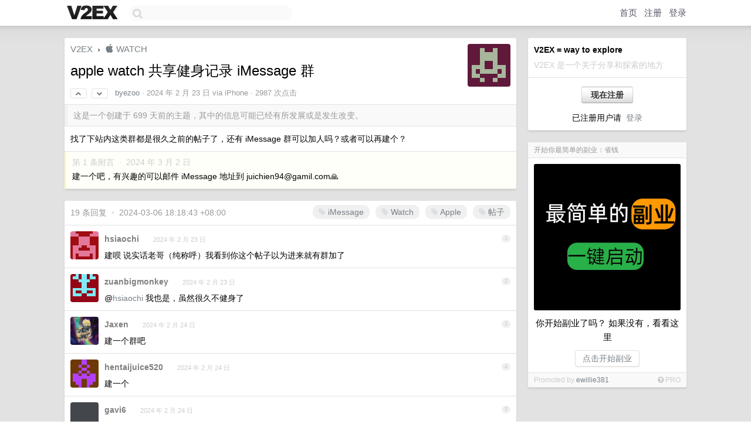

--- FILE ---
content_type: text/html; charset=UTF-8
request_url: https://cn.v2ex.com/t/1017952
body_size: 8148
content:
<!DOCTYPE html>
<html lang="zh-CN">
<head>
    <meta name="Content-Type" content="text/html;charset=utf-8">
    <meta name="Referrer" content="unsafe-url">
    <meta content="True" name="HandheldFriendly">
    
    <meta name="theme-color" content="#ffffff">
    
    
    <meta name="apple-mobile-web-app-capable" content="yes" />
<meta name="mobile-web-app-capable" content="yes" />
<meta name="detectify-verification" content="d0264f228155c7a1f72c3d91c17ce8fb" />
<meta name="p:domain_verify" content="b87e3b55b409494aab88c1610b05a5f0"/>
<meta name="alexaVerifyID" content="OFc8dmwZo7ttU4UCnDh1rKDtLlY" />
<meta name="baidu-site-verification" content="D00WizvYyr" />
<meta name="msvalidate.01" content="D9B08FEA08E3DA402BF07ABAB61D77DE" />
<meta property="wb:webmaster" content="f2f4cb229bda06a4" />
<meta name="google-site-verification" content="LM_cJR94XJIqcYJeOCscGVMWdaRUvmyz6cVOqkFplaU" />
<meta name="wwads-cn-verify" content="c8ffe9a587b126f152ed3d89a146b445" />
<script type="text/javascript" src="https://cdn.wwads.cn/js/makemoney.js" async></script>
<script async src="https://pagead2.googlesyndication.com/pagead/js/adsbygoogle.js?client=ca-pub-5060390720525238"
     crossorigin="anonymous"></script>
    
    <title>apple watch 共享健身记录 iMessage 群 - V2EX</title>
    <link rel="dns-prefetch" href="https://static.v2ex.com/" />
<link rel="dns-prefetch" href="https://cdn.v2ex.com/" />
<link rel="dns-prefetch" href="https://i.v2ex.co/" />
<link rel="dns-prefetch" href="https://www.google-analytics.com/" />    
    <style>
        body {
            min-width: 820px;
            font-family: "Helvetica Neue", "Luxi Sans", "Segoe UI", "Hiragino Sans GB", "Microsoft Yahei", sans-serif, "Apple Logo";
        }
    </style>
    <link rel="stylesheet" type="text/css" media="screen" href="/assets/c5cbeb747d47558e3043308a6db51d2046fbbcae-combo.css?t=1769100600">
    
    <script>
        const SITE_NIGHT = 0;
    </script>
    <link rel="stylesheet" href="/static/css/vendor/tomorrow.css?v=3c006808236080a5d98ba4e64b8f323f" type="text/css">
    
    <link rel="icon" sizes="192x192" href="/static/icon-192.png">
    <link rel="apple-touch-icon" sizes="180x180" href="/static/apple-touch-icon-180.png?v=91e795b8b5d9e2cbf2d886c3d4b7d63c">
    
    <link rel="shortcut icon" href="/static/favicon.ico" type="image/png">
    
    
    <link rel="manifest" href="/manifest.webmanifest">
    <script>
        const LANG = 'zhcn';
        const FEATURES = ['search', 'favorite-nodes-sort'];
    </script>
    <script src="/assets/e018fd2b900d7499242ac6e8286c94e0e0cc8e0d-combo.js?t=1769100600" defer></script>
    <meta name="description" content=" WATCH - @byezoo - 找了下站内这类群都是很久之前的帖子了，还有 iMessage 群可以加人吗？或者可以再建个？">
    
    
    <link rel="canonical" href="https://www.v2ex.com/t/1017952">
    
    


<meta property="og:locale" content="zh_CN" />
<meta property="og:type" content="article" />
<meta property="og:title" content="apple watch 共享健身记录 iMessage 群 - V2EX" />
<meta property="og:description" content=" WATCH - @byezoo - 找了下站内这类群都是很久之前的帖子了，还有 iMessage 群可以加人吗？或者可以再建个？" />
<meta property="og:url" content="https://www.v2ex.com/t/1017952" />
<meta property="og:site_name" content="V2EX" />

<meta property="article:tag" content="watch" />
<meta property="article:section" content=" WATCH" />
<meta property="article:published_time" content="2024-02-23T09:30:54Z" />

<meta name="twitter:card" content="summary" />
<meta name="twitter:description" content=" WATCH - @byezoo - 找了下站内这类群都是很久之前的帖子了，还有 iMessage 群可以加人吗？或者可以再建个？" />
<meta name="twitter:title" content="apple watch 共享健身记录 iMessage 群 - V2EX" />
<meta name="twitter:image" content="https://cdn.v2ex.com/gravatar/42ac3c1a8ea189c786e4efcaacf33024?s=73&d=retro" />
<meta name="twitter:site" content="@V2EX" />
<meta name="twitter:creator" content="@V2EX" />
<link rel="top" title="回到顶部" href="#">


<link rel="amphtml" href="https://www.v2ex.com/amp/t/1017952" />
<script>
const topicId = 1017952;
var once = "40357";

document.addEventListener("DOMContentLoaded", () => {
    protectTraffic();

    if (typeof reloadTopicTips !== 'undefined') {
        window.reloadTopicTips = reloadTopicTips;
    }

    const observer = new IntersectionObserver(
        ([e]) => e.target.toggleAttribute('stuck', e.intersectionRatio < 1),
        {threshold: [1]}
    );

    observer.observe(document.getElementById('reply-box'));

    
    hljs.initHighlightingOnLoad();
    

    $('#Main').on('click', '.no, .ago', function () {
        location.hash = $(this).parents('.cell').prop('id');
    });

    

    // refresh once
    document.addEventListener('visibilitychange', e => {
        if (document.visibilityState === 'visible') {
            fetchOnce().then(once => {
                $('#once').val(once);
            });
        }
    });

    if (location.search.indexOf('p=') > -1) {
    const p = Number(location.search.split('p=')[1].split('&')[0]);
    if (p) {
        const key = 'tp1017952';
        if (lscache.set(key, p, 60 * 24 * 30)) { // 30 days
            console.log(`Saved topic page number to ${key}: ` + p);
        }
    }
}

    
});
</script>
<script type="text/javascript">
function format(tpl) {
    var index = 1, items = arguments;
    return (tpl || '').replace(/{(\w*)}/g, function(match, p1) {
        return items[index++] || p1 || match;
    });
}
function loadCSS(url, callback) {
    return $('<link type="text/css" rel="stylesheet"/>')
        .attr({ href: url })
        .on('load', callback)
        .appendTo(document.head);
}
function lazyGist(element) {
    var $btn = $(element);
    var $self = $(element).parent();
    var $link = $self.find('a');
    $btn.prop('disabled', 'disabled').text('Loading...');
    $.getJSON(format('{}.json?callback=?', $link.prop('href').replace($link.prop('hash'), '')))
        .done(function(data) {
            loadCSS(data.stylesheet, function() {
                $self.replaceWith(data.div);
                $('.gist .gist-file .gist-meta a').filter(function() { return this.href === $link.prop('href'); }).parents('.gist-file').siblings().remove();
            });
        })
        .fail(function() { $self.replaceWith($('<a>').attr('href', url).text(url)); });
}
</script>

    
</head>
<body>
    
    
    <div id="Top">
        <div class="content">
            <div class="site-nav">
                <a href="/" name="top" title="way to explore"><div id="Logo"></div></a>
                <div id="search-container">
                    <input id="search" type="text" maxlength="128" autocomplete="off" tabindex="1">
                    <div id="search-result" class="box"></div>
                </div>
                <div class="tools" >
                
                    <a href="/" class="top">首页</a>
                    <a href="/signup" class="top">注册</a>
                    <a href="/signin" class="top">登录</a>
                
                </div>
            </div>
        </div>
    </div>
    
    <div id="Wrapper">
        <div class="content">
            
            <div id="Leftbar"></div>
            <div id="Rightbar">
                <div class="sep20"></div>
                
                    
                    <div class="box">
                        <div class="cell">
                            <strong>V2EX = way to explore</strong>
                            <div class="sep5"></div>
                            <span class="fade">V2EX 是一个关于分享和探索的地方</span>
                        </div>
                        <div class="inner">
                            <div class="sep5"></div>
                            <div align="center"><a href="/signup" class="super normal button">现在注册</a>
                            <div class="sep5"></div>
                            <div class="sep10"></div>
                            已注册用户请 &nbsp;<a href="/signin">登录</a></div>
                        </div>
                    </div>
                    
                    





                    
                    <div class="sep20"></div>
                    <div class="box" id="pro-campaign-container">
    <!-- Campaign content will be loaded here -->
</div>

<script>
document.addEventListener('DOMContentLoaded', function() {
    // Function to escape HTML entities
    function escapeHtml(text) {
        if (!text) return '';
        var div = document.createElement('div');
        div.textContent = text;
        return div.innerHTML;
    }

    // Function to render campaign based on display format
    function renderCampaign(campaign) {
        let html = '';
        let displayFormat = campaign.display_format || 'text-only';
        let title = escapeHtml(campaign.title);
        let description = escapeHtml(campaign.description);
        let callToAction = escapeHtml(campaign.call_to_action);
        let link = escapeHtml(campaign.link);

        // Check if required image URL is available for the display format, fallback to text-only if not
        if (displayFormat === 'small-with-description' && !campaign.img_small_url) {
            displayFormat = 'text-only';
        } else if (displayFormat === 'banner-only' && !campaign.img_banner_url) {
            displayFormat = 'text-only';
        } else if ((displayFormat === 'big-only' || displayFormat === 'big-with-description' || displayFormat === 'big-with-title-description-button') && !campaign.img_big_url) {
            displayFormat = 'text-only';
        }

        html = `<div class="pro-unit-title">${title}</div>`;
        switch(displayFormat) {
            case 'text-only':
                html += `
                    <div class="pro-unit">
                    <div class="pro-unit-description flex-one-row gap10">
                        <div onclick="window.open('${link}', '_blank')">${description}</div>
                        <div><a href="${link}" class="pro-unit-go" target="_blank">›</a>
                        </div>
                    </div>
                    </div>
                `;
                break;

            case 'small-with-description':
                html += `<div class="pro-unit flex-one-row">
                    ${campaign.img_small_cid ? `<div class="pro-unit-small-image">
                        <a href="${link}" target="_blank"><img src="${campaign.img_small_url}" class="pro-unit-img" style="max-width: 130px; max-height: 100px;" /></a>
                    </div>` : ''}
                    <div onclick="window.open('${link}', '_blank')" class="pro-unit-description">${description}</div>
                </div>`;
                break;

            case 'banner-only':
                html += `<div class="cell"><a href="${link}" target="_blank"><img src="${campaign.img_banner_url}" class="pro-unit-img" style="max-width: 250px; max-height: 60px; display: block; vertical-align: bottom;" /></a></div>`;
                break;

            case 'big-only':
                html += `<div class="cell"><a href="${link}" target="_blank"><img src="${campaign.img_big_url}" class="pro-unit-img" style="max-width: 500px; max-height: 500px; width: 100%; display: block; vertical-align: bottom;" /></a></div>`;
                break;

            case 'big-with-description':
                html += `<div class="inner" style="padding-bottom: 0px;"><a href="${link}" target="_blank"><img src="${campaign.img_big_url}" class="pro-unit-img" style="max-width: 500px; max-height: 500px; width: 100%; display: block; vertical-align: bottom;" /></a></div>`;
                html += `<div class="pro-unit-description flex-one-row gap10">
                    <div onclick="window.open('${link}', '_blank')">${description}</div>
                    <div><a href="${link}" class="pro-unit-go" target="_blank">›</a></div></div>`;
                break;

            case 'big-with-title-description-button':
                html += `<div class="inner" style="padding-bottom: 0px;"><a href="${link}" target="_blank"><img src="${campaign.img_big_url}" class="pro-unit-img" style="max-width: 500px; max-height: 500px; width: 100%; display: block; vertical-align: bottom;" /></a></div>`;
                html += `<div class="pro-unit-description">
                    <div style="text-align: center" onclick="window.open('${link}', '_blank')">${description}</div>
                    </div>`;
                html += `<div class="pro-unit-cta-container"><a href="${link}" target="_blank" class="pro-unit-cta">${callToAction}</a></div>`;
                break;

            default:
                html += `
                    <div class="pro-unit-description flex-one-row gap10">
                        <div onclick="window.open('${link}', '_blank')">${description}</div>
                        <div><a href="${link}" class="pro-unit-go" target="_blank">›</a></div>
                    </div>
                `;
        }

        html += `<div class="pro-unit-from flex-one-row gap10">
        <div>Promoted by <a href="/member/${campaign.member.username}" target="_blank">${campaign.member.username}</a></div>
        <div><a href="/pro/about" target="_blank" class="fade"><i class="fa fa-question-circle fade"></i> <span style="font-size: 12px; color: var(--color-fade)">PRO</span></a></div>
        </div>`

        return html;
    }

    // Load campaign from emitter
    var xhr = new XMLHttpRequest();
    xhr.open('GET', '/pro/emitter', true);
    xhr.setRequestHeader('Content-Type', 'application/json');

    xhr.onreadystatechange = function() {
        if (xhr.readyState === 4) {
            if (xhr.status === 200) {
                try {
                    var campaign = JSON.parse(xhr.responseText);
                    if (campaign && campaign.id) {
                        var html = renderCampaign(campaign);
                        document.getElementById('pro-campaign-container').innerHTML = html;
                    } else {
                        // No campaign to display, hide the container
                        document.getElementById('pro-campaign-container').style.display = 'none';
                    }
                } catch (e) {
                    // Parse error, hide the container
                    document.getElementById('pro-campaign-container').style.display = 'none';
                    console.log('Error parsing campaign data: ' + e.message);
                }
            } else {
                // HTTP error, hide the container
                document.getElementById('pro-campaign-container').style.display = 'none';
                console.log('Error loading campaign: HTTP ' + xhr.status);
            }
        }
    };

    xhr.send();
});
</script>
                    <div class="sep20"></div>
                    
                    
                    
                
            </div>
            <div id="Main">
                <div class="sep20"></div>
                
<div class="box" style="border-bottom: 0px;">
    
    <div class="header"><div class="fr"><a href="/member/byezoo"><img src="https://cdn.v2ex.com/gravatar/42ac3c1a8ea189c786e4efcaacf33024?s=73&d=retro" class="avatar" border="0" align="default" alt="byezoo" data-uid="550686" /></a></div>
    <a href="/">V2EX</a> <span class="chevron">&nbsp;›&nbsp;</span> <a href="/go/watch"> WATCH</a>
    <div class="sep10"></div>
    <h1>apple watch 共享健身记录 iMessage 群</h1>
    <div id="topic_1017952_votes" class="votes">
<a href="javascript:" onclick="upVoteTopic(1017952);" class="vote"><li class="fa fa-chevron-up"></li></a> &nbsp;<a href="javascript:" onclick="downVoteTopic(1017952);" class="vote"><li class="fa fa-chevron-down"></li></a></div> &nbsp; <small class="gray"><a href="/member/byezoo">byezoo</a> · <span title="2024-02-23 17:30:54 +08:00">2024 年 2 月 23 日</span> via iPhone · 2987 次点击</small>
    </div>
    
    
    <div class="outdated">这是一个创建于 699 天前的主题，其中的信息可能已经有所发展或是发生改变。</div>
    
    
    <div class="cell">
        
        <div class="topic_content"><div class="markdown_body"><p>找了下站内这类群都是很久之前的帖子了，还有 iMessage 群可以加人吗？或者可以再建个？</p>
</div></div>
        
    </div>
    
    
    
    <div class="subtle">
        <span class="fade">第 1 条附言 &nbsp;·&nbsp; <span title="2024-03-02 12:24:32 +08:00">2024 年 3 月 2 日</span></span>
        <div class="sep5"></div>
        
        <div class="topic_content">建一个吧，有兴趣的可以邮件 iMessage 地址到 <a href="/cdn-cgi/l/email-protection" class="__cf_email__" data-cfemail="a6ccd3cfc5cecfc3c89f92e6c1c7cbcfca88c5c9cb">[email&#160;protected]</a>🙏</div>
        
    </div>
    
    
</div>

<!-- SOL tip topic -->


<div class="sep20"></div>


<div class="box">
    <div class="cell"><div class="fr" style="margin: -3px -5px 0px 0px;"><a href="/tag/iMessage" class="tag"><li class="fa fa-tag"></li> iMessage</a><a href="/tag/Watch" class="tag"><li class="fa fa-tag"></li> Watch</a><a href="/tag/Apple" class="tag"><li class="fa fa-tag"></li> Apple</a><a href="/tag/帖子" class="tag"><li class="fa fa-tag"></li> 帖子</a></div><span class="gray">19 条回复 &nbsp;<strong class="snow">•</strong> &nbsp;2024-03-06 18:18:43 +08:00</span>
    </div>
    

    
        
        <div id="r_14354730" class="cell">
        
        <table cellpadding="0" cellspacing="0" border="0" width="100%">
            <tr>
                <td width="48" valign="top" align="center"><img src="https://cdn.v2ex.com/gravatar/af1058a62e64c2073bcd886a7f27de8d?s=48&d=retro" class="avatar" border="0" align="default" alt="hsiaochi" data-uid="533805" /></td>
                <td width="10" valign="top"></td>
                <td width="auto" valign="top" align="left"><div class="fr"> &nbsp; &nbsp; <span class="no">1</span></div>
                    <div class="sep3"></div>
                    <strong><a href="/member/hsiaochi" class="dark">hsiaochi</a></strong> &nbsp; <div class="badges"></div>&nbsp; &nbsp;<span class="ago" title="2024-02-23 17:56:45 +08:00">2024 年 2 月 23 日</span> 
                    <div class="sep5"></div>
                    <div class="reply_content">建呗 说实话老哥（纯称呼）我看到你这个帖子以为进来就有群加了</div>
                </td>
            </tr>
        </table>
        </div>
    
    

    
        
        <div id="r_14355290" class="cell">
        
        <table cellpadding="0" cellspacing="0" border="0" width="100%">
            <tr>
                <td width="48" valign="top" align="center"><img src="https://cdn.v2ex.com/gravatar/631b7987644a6e1208c5801400056885?s=48&d=retro" class="avatar" border="0" align="default" alt="zuanbigmonkey" data-uid="505605" /></td>
                <td width="10" valign="top"></td>
                <td width="auto" valign="top" align="left"><div class="fr"> &nbsp; &nbsp; <span class="no">2</span></div>
                    <div class="sep3"></div>
                    <strong><a href="/member/zuanbigmonkey" class="dark">zuanbigmonkey</a></strong> &nbsp; <div class="badges"></div>&nbsp; &nbsp;<span class="ago" title="2024-02-23 21:21:22 +08:00">2024 年 2 月 23 日</span> 
                    <div class="sep5"></div>
                    <div class="reply_content">@<a href="/member/hsiaochi">hsiaochi</a> 我也是，虽然很久不健身了</div>
                </td>
            </tr>
        </table>
        </div>
    
    

    
        
        <div id="r_14356035" class="cell">
        
        <table cellpadding="0" cellspacing="0" border="0" width="100%">
            <tr>
                <td width="48" valign="top" align="center"><img src="https://cdn.v2ex.com/avatar/451a/5d68/605155_normal.png?m=1756264345" class="avatar" border="0" align="default" alt="Jaxen" data-uid="605155" /></td>
                <td width="10" valign="top"></td>
                <td width="auto" valign="top" align="left"><div class="fr"> &nbsp; &nbsp; <span class="no">3</span></div>
                    <div class="sep3"></div>
                    <strong><a href="/member/Jaxen" class="dark">Jaxen</a></strong> &nbsp; <div class="badges"></div>&nbsp; &nbsp;<span class="ago" title="2024-02-24 09:43:34 +08:00">2024 年 2 月 24 日</span> 
                    <div class="sep5"></div>
                    <div class="reply_content">建一个群吧</div>
                </td>
            </tr>
        </table>
        </div>
    
    

    
        
        <div id="r_14356842" class="cell">
        
        <table cellpadding="0" cellspacing="0" border="0" width="100%">
            <tr>
                <td width="48" valign="top" align="center"><img src="https://cdn.v2ex.com/gravatar/36dbc224b03b773d1974ddb0b5a4a0b8?s=48&d=retro" class="avatar" border="0" align="default" alt="hentaijuice520" data-uid="624264" /></td>
                <td width="10" valign="top"></td>
                <td width="auto" valign="top" align="left"><div class="fr"> &nbsp; &nbsp; <span class="no">4</span></div>
                    <div class="sep3"></div>
                    <strong><a href="/member/hentaijuice520" class="dark">hentaijuice520</a></strong> &nbsp; <div class="badges"></div>&nbsp; &nbsp;<span class="ago" title="2024-02-24 15:09:21 +08:00">2024 年 2 月 24 日</span> 
                    <div class="sep5"></div>
                    <div class="reply_content">建一个</div>
                </td>
            </tr>
        </table>
        </div>
    
    

    
        
        <div id="r_14357025" class="cell">
        
        <table cellpadding="0" cellspacing="0" border="0" width="100%">
            <tr>
                <td width="48" valign="top" align="center"><img src="https://cdn.v2ex.com/avatar/49f8/a260/610971_normal.png?m=1708785911" class="avatar" border="0" align="default" alt="gavi6" data-uid="610971" /></td>
                <td width="10" valign="top"></td>
                <td width="auto" valign="top" align="left"><div class="fr"> &nbsp; &nbsp; <span class="no">5</span></div>
                    <div class="sep3"></div>
                    <strong><a href="/member/gavi6" class="dark">gavi6</a></strong> &nbsp; <div class="badges"></div>&nbsp; &nbsp;<span class="ago" title="2024-02-24 16:13:46 +08:00">2024 年 2 月 24 日</span> 
                    <div class="sep5"></div>
                    <div class="reply_content">建一个</div>
                </td>
            </tr>
        </table>
        </div>
    
    

    
        
        <div id="r_14357034" class="cell">
        
        <table cellpadding="0" cellspacing="0" border="0" width="100%">
            <tr>
                <td width="48" valign="top" align="center"><img src="https://cdn.v2ex.com/gravatar/5cdfd13da17da64ec13e0c2d5169422c?s=48&d=retro" class="avatar" border="0" align="default" alt="Ambition322" data-uid="419607" /></td>
                <td width="10" valign="top"></td>
                <td width="auto" valign="top" align="left"><div class="fr"> &nbsp; &nbsp; <span class="no">6</span></div>
                    <div class="sep3"></div>
                    <strong><a href="/member/Ambition322" class="dark">Ambition322</a></strong> &nbsp; <div class="badges"></div>&nbsp; &nbsp;<span class="ago" title="2024-02-24 16:17:21 +08:00">2024 年 2 月 24 日</span> 
                    <div class="sep5"></div>
                    <div class="reply_content">建一个</div>
                </td>
            </tr>
        </table>
        </div>
    
    

    
        
        <div id="r_14357789" class="cell">
        
        <table cellpadding="0" cellspacing="0" border="0" width="100%">
            <tr>
                <td width="48" valign="top" align="center"><img src="https://cdn.v2ex.com/gravatar/8c0ebe14622e9b315e088751cb1f8632?s=48&d=retro" class="avatar" border="0" align="default" alt="guntherX" data-uid="672609" /></td>
                <td width="10" valign="top"></td>
                <td width="auto" valign="top" align="left"><div class="fr"> &nbsp; &nbsp; <span class="no">7</span></div>
                    <div class="sep3"></div>
                    <strong><a href="/member/guntherX" class="dark">guntherX</a></strong> &nbsp; <div class="badges"></div>&nbsp; &nbsp;<span class="ago" title="2024-02-24 22:15:00 +08:00">2024 年 2 月 24 日</span> 
                    <div class="sep5"></div>
                    <div class="reply_content">建一个</div>
                </td>
            </tr>
        </table>
        </div>
    
    

    
        
        <div id="r_14358135" class="cell">
        
        <table cellpadding="0" cellspacing="0" border="0" width="100%">
            <tr>
                <td width="48" valign="top" align="center"><img src="https://cdn.v2ex.com/gravatar/8fe978acc7b2d2be176e4aa86fa9ef92?s=48&d=retro" class="avatar" border="0" align="default" alt="doudhy99" data-uid="251849" /></td>
                <td width="10" valign="top"></td>
                <td width="auto" valign="top" align="left"><div class="fr"> &nbsp; &nbsp; <span class="no">8</span></div>
                    <div class="sep3"></div>
                    <strong><a href="/member/doudhy99" class="dark">doudhy99</a></strong> &nbsp; <div class="badges"></div>&nbsp; &nbsp;<span class="ago" title="2024-02-25 02:31:10 +08:00">2024 年 2 月 25 日</span> 
                    <div class="sep5"></div>
                    <div class="reply_content">建一个</div>
                </td>
            </tr>
        </table>
        </div>
    
    

    
        
        <div id="r_14358822" class="cell">
        
        <table cellpadding="0" cellspacing="0" border="0" width="100%">
            <tr>
                <td width="48" valign="top" align="center"><img src="https://cdn.v2ex.com/gravatar/8c87b088e0af313d09539980a3dc8a10?s=48&d=retro" class="avatar" border="0" align="default" alt="xuweio" data-uid="76424" /></td>
                <td width="10" valign="top"></td>
                <td width="auto" valign="top" align="left"><div class="fr"> &nbsp; &nbsp; <span class="no">9</span></div>
                    <div class="sep3"></div>
                    <strong><a href="/member/xuweio" class="dark">xuweio</a></strong> &nbsp; <div class="badges"></div>&nbsp; &nbsp;<span class="ago" title="2024-02-25 13:52:29 +08:00">2024 年 2 月 25 日</span> 
                    <div class="sep5"></div>
                    <div class="reply_content">建一个</div>
                </td>
            </tr>
        </table>
        </div>
    
    

    
        
        <div id="r_14360327" class="cell">
        
        <table cellpadding="0" cellspacing="0" border="0" width="100%">
            <tr>
                <td width="48" valign="top" align="center"><img src="https://cdn.v2ex.com/avatar/e74b/9f93/194115_normal.png?m=1753684274" class="avatar" border="0" align="default" alt="mosandox" data-uid="194115" /></td>
                <td width="10" valign="top"></td>
                <td width="auto" valign="top" align="left"><div class="fr"> &nbsp; &nbsp; <span class="no">10</span></div>
                    <div class="sep3"></div>
                    <strong><a href="/member/mosandox" class="dark">mosandox</a></strong> &nbsp; <div class="badges"></div>&nbsp; &nbsp;<span class="ago" title="2024-02-26 09:02:04 +08:00">2024 年 2 月 26 日</span> 
                    <div class="sep5"></div>
                    <div class="reply_content">建一个</div>
                </td>
            </tr>
        </table>
        </div>
    
    

    
        
        <div id="r_14360406" class="cell">
        
        <table cellpadding="0" cellspacing="0" border="0" width="100%">
            <tr>
                <td width="48" valign="top" align="center"><img src="https://cdn.v2ex.com/gravatar/40848142f8ee231e050ff9b50c2dda08?s=48&d=retro" class="avatar" border="0" align="default" alt="zeke222" data-uid="363837" /></td>
                <td width="10" valign="top"></td>
                <td width="auto" valign="top" align="left"><div class="fr"> &nbsp; &nbsp; <span class="no">11</span></div>
                    <div class="sep3"></div>
                    <strong><a href="/member/zeke222" class="dark">zeke222</a></strong> &nbsp; <div class="badges"></div>&nbsp; &nbsp;<span class="ago" title="2024-02-26 09:18:29 +08:00">2024 年 2 月 26 日</span> 
                    <div class="sep5"></div>
                    <div class="reply_content">建一个</div>
                </td>
            </tr>
        </table>
        </div>
    
    

    
        
        <div id="r_14363806" class="cell">
        
        <table cellpadding="0" cellspacing="0" border="0" width="100%">
            <tr>
                <td width="48" valign="top" align="center"><img src="https://cdn.v2ex.com/avatar/fdc8/bc25/612931_normal.png?m=1715071545" class="avatar" border="0" align="default" alt="SoapGe" data-uid="612931" /></td>
                <td width="10" valign="top"></td>
                <td width="auto" valign="top" align="left"><div class="fr"> &nbsp; &nbsp; <span class="no">12</span></div>
                    <div class="sep3"></div>
                    <strong><a href="/member/SoapGe" class="dark">SoapGe</a></strong> &nbsp; <div class="badges"></div>&nbsp; &nbsp;<span class="ago" title="2024-02-26 16:37:18 +08:00">2024 年 2 月 26 日</span> 
                    <div class="sep5"></div>
                    <div class="reply_content">建一个</div>
                </td>
            </tr>
        </table>
        </div>
    
    

    
        
        <div id="r_14383411" class="cell">
        
        <table cellpadding="0" cellspacing="0" border="0" width="100%">
            <tr>
                <td width="48" valign="top" align="center"><img src="https://cdn.v2ex.com/avatar/5e44/37ee/445400_normal.png?m=1577320644" class="avatar" border="0" align="default" alt="abobobo" data-uid="445400" /></td>
                <td width="10" valign="top"></td>
                <td width="auto" valign="top" align="left"><div class="fr"> &nbsp; &nbsp; <span class="no">13</span></div>
                    <div class="sep3"></div>
                    <strong><a href="/member/abobobo" class="dark">abobobo</a></strong> &nbsp; <div class="badges"></div>&nbsp; &nbsp;<span class="ago" title="2024-03-01 10:09:03 +08:00">2024 年 3 月 1 日 via iPhone</span> 
                    <div class="sep5"></div>
                    <div class="reply_content">建一个，有了 at 一下</div>
                </td>
            </tr>
        </table>
        </div>
    
    

    
        
        <div id="r_14386554" class="cell">
        
        <table cellpadding="0" cellspacing="0" border="0" width="100%">
            <tr>
                <td width="48" valign="top" align="center"><img src="https://cdn.v2ex.com/avatar/f8b3/1291/193516_normal.png?m=1751173708" class="avatar" border="0" align="default" alt="Zcyisabigman" data-uid="193516" /></td>
                <td width="10" valign="top"></td>
                <td width="auto" valign="top" align="left"><div class="fr"> &nbsp; &nbsp; <span class="no">14</span></div>
                    <div class="sep3"></div>
                    <strong><a href="/member/Zcyisabigman" class="dark">Zcyisabigman</a></strong> &nbsp; <div class="badges"></div>&nbsp; &nbsp;<span class="ago" title="2024-03-01 17:39:19 +08:00">2024 年 3 月 1 日</span> 
                    <div class="sep5"></div>
                    <div class="reply_content">建一个有了 at 一下</div>
                </td>
            </tr>
        </table>
        </div>
    
    

    
        
        <div id="r_14388387" class="cell">
        
        <table cellpadding="0" cellspacing="0" border="0" width="100%">
            <tr>
                <td width="48" valign="top" align="center"><img src="https://cdn.v2ex.com/gravatar/42ac3c1a8ea189c786e4efcaacf33024?s=48&d=retro" class="avatar" border="0" align="default" alt="byezoo" data-uid="550686" /></td>
                <td width="10" valign="top"></td>
                <td width="auto" valign="top" align="left"><div class="fr"> &nbsp; &nbsp; <span class="no">15</span></div>
                    <div class="sep3"></div>
                    <strong><a href="/member/byezoo" class="dark">byezoo</a></strong> &nbsp; <div class="badges"><div class="badge op">OP</div></div>&nbsp; &nbsp;<span class="ago" title="2024-03-02 12:26:30 +08:00">2024 年 3 月 2 日 via iPhone</span> 
                    <div class="sep5"></div>
                    <div class="reply_content">@<a href="/member/abobobo">abobobo</a> <br />@<a href="/member/Zcyisabigman">Zcyisabigman</a> 你好，可以邮件 iMessage 地址到 <a href="/cdn-cgi/l/email-protection" class="__cf_email__" data-cfemail="acc6d9c5cfc4c5c9c29598eccbcdc1c5c082cfc3c1">[email&#160;protected]</a> 谢谢</div>
                </td>
            </tr>
        </table>
        </div>
    
    

    
        
        <div id="r_14395459" class="cell">
        
        <table cellpadding="0" cellspacing="0" border="0" width="100%">
            <tr>
                <td width="48" valign="top" align="center"><img src="https://cdn.v2ex.com/avatar/e74b/9f93/194115_normal.png?m=1753684274" class="avatar" border="0" align="default" alt="mosandox" data-uid="194115" /></td>
                <td width="10" valign="top"></td>
                <td width="auto" valign="top" align="left"><div class="fr"> &nbsp; &nbsp; <span class="no">16</span></div>
                    <div class="sep3"></div>
                    <strong><a href="/member/mosandox" class="dark">mosandox</a></strong> &nbsp; <div class="badges"></div>&nbsp; &nbsp;<span class="ago" title="2024-03-04 14:38:36 +08:00">2024 年 3 月 4 日</span> 
                    <div class="sep5"></div>
                    <div class="reply_content">@<a href="/member/byezoo">byezoo</a> 已发送</div>
                </td>
            </tr>
        </table>
        </div>
    
    

    
        
        <div id="r_14395514" class="cell">
        
        <table cellpadding="0" cellspacing="0" border="0" width="100%">
            <tr>
                <td width="48" valign="top" align="center"><img src="https://cdn.v2ex.com/avatar/e74b/9f93/194115_normal.png?m=1753684274" class="avatar" border="0" align="default" alt="mosandox" data-uid="194115" /></td>
                <td width="10" valign="top"></td>
                <td width="auto" valign="top" align="left"><div class="fr"> &nbsp; &nbsp; <span class="no">17</span></div>
                    <div class="sep3"></div>
                    <strong><a href="/member/mosandox" class="dark">mosandox</a></strong> &nbsp; <div class="badges"></div>&nbsp; &nbsp;<span class="ago" title="2024-03-04 14:44:42 +08:00">2024 年 3 月 4 日</span> 
                    <div class="sep5"></div>
                    <div class="reply_content">@<a href="/member/byezoo">byezoo</a> 地址好像不对</div>
                </td>
            </tr>
        </table>
        </div>
    
    

    
        
        <div id="r_14406360" class="cell">
        
        <table cellpadding="0" cellspacing="0" border="0" width="100%">
            <tr>
                <td width="48" valign="top" align="center"><img src="https://cdn.v2ex.com/avatar/4a28/c223/628740_normal.png?m=1700531328" class="avatar" border="0" align="default" alt="s4d" data-uid="628740" /></td>
                <td width="10" valign="top"></td>
                <td width="auto" valign="top" align="left"><div class="fr"> &nbsp; &nbsp; <span class="no">18</span></div>
                    <div class="sep3"></div>
                    <strong><a href="/member/s4d" class="dark">s4d</a></strong> &nbsp; <div class="badges"></div>&nbsp; &nbsp;<span class="ago" title="2024-03-06 13:47:14 +08:00">2024 年 3 月 6 日</span> 
                    <div class="sep5"></div>
                    <div class="reply_content">@<a href="/member/byezoo">byezoo</a> <br />@<a href="/member/mosandox">mosandox</a>  故意把 gmail 打错的？防垃圾邮件？</div>
                </td>
            </tr>
        </table>
        </div>
    
    

    
        
        <div id="r_14408424" class="cell">
        
        <table cellpadding="0" cellspacing="0" border="0" width="100%">
            <tr>
                <td width="48" valign="top" align="center"><img src="https://cdn.v2ex.com/avatar/a4e4/83f1/674469_normal.png?m=1709543271" class="avatar" border="0" align="default" alt="pepeAce" data-uid="674469" /></td>
                <td width="10" valign="top"></td>
                <td width="auto" valign="top" align="left"><div class="fr"> &nbsp; &nbsp; <span class="no">19</span></div>
                    <div class="sep3"></div>
                    <strong><a href="/member/pepeAce" class="dark">pepeAce</a></strong> &nbsp; <div class="badges"></div>&nbsp; &nbsp;<span class="ago" title="2024-03-06 18:18:43 +08:00">2024 年 3 月 6 日</span> 
                    <div class="sep5"></div>
                    <div class="reply_content">建一个</div>
                </td>
            </tr>
        </table>
        </div>
    
    


</div>
<div class="sep20"></div>



<div class="sep20"></div>
<div style="box-sizing: border-box"><div class="wwads-cn wwads-horizontal" data-id="98" style="max-width: 100%; padding-top: 10px; margin-top: 0px; text-align: left; box-shadow: 0 2px 3px rgb(0 0 0 / 10%); border-bottom: 1px solid var(--box-border-color); background-color: var(--box-background-color); color: var(--box-foreground-color);"></div></div>
<style type="text/css">.wwads-cn { border-radius: 3px !important; } .wwads-text { color: var(--link-color) !important; }</style>






            </div>
            
            
        </div>
        <div class="c"></div>
        <div class="sep20"></div>
    </div>
    <div id="Bottom">
        <div class="content">
            <div class="inner">
                <div class="sep10"></div>
                    <div class="fr">
                        <a href="https://www.digitalocean.com/?refcode=1b51f1a7651d" target="_blank"><div id="DigitalOcean"></div></a>
                    </div>
                    <strong><a href="/about" class="dark" target="_self">关于</a> &nbsp; <span class="snow">·</span> &nbsp; <a href="/help" class="dark" target="_self">帮助文档</a> &nbsp; <span class="snow">·</span> &nbsp; <a href="/pro/about" class="dark" target="_self">自助推广系统</a> &nbsp; <span class="snow">·</span> &nbsp; <a href="https://blog.v2ex.com/" class="dark" target="_blank">博客</a> &nbsp; <span class="snow">·</span> &nbsp; <a href="/help/api" class="dark" target="_self">API</a> &nbsp; <span class="snow">·</span> &nbsp; <a href="/faq" class="dark" target="_self">FAQ</a> &nbsp; <span class="snow">·</span> &nbsp; <a href="/solana" class="dark" target="_self">Solana</a> &nbsp; <span class="snow">·</span> &nbsp; 1438 人在线</strong> &nbsp; <span class="fade">最高记录 6679</span> &nbsp; <span class="snow">·</span> &nbsp; <a href="/select/language" class="f11"><img src="/static/img/language.png?v=6a5cfa731dc71a3769f6daace6784739" width="16" align="absmiddle" id="ico-select-language" /> &nbsp; Select Language</a>
                    <div class="sep20"></div>
                    创意工作者们的社区
                    <div class="sep5"></div>
                    World is powered by solitude
                    <div class="sep20"></div>
                    <span class="small fade">VERSION: 3.9.8.5 · 29ms · <a href="/worldclock#utc">UTC 16:55</a> · <a href="/worldclock#pvg">PVG 00:55</a> · <a href="/worldclock#lax">LAX 08:55</a> · <a href="/worldclock#jfk">JFK 11:55</a><br />♥ Do have faith in what you're doing.</span>
                <div class="sep10"></div>
            </div>
        </div>
    </div>

    

    

    
    <script data-cfasync="false" src="/cdn-cgi/scripts/5c5dd728/cloudflare-static/email-decode.min.js"></script><script src="/b/i/9mTPFXyi10pfbHI9V95Gs9MLB8dSjfszza9X7XCuEyCu0inULPtaZ-e6JpvP_-0xr6Webo0D74RjuwXaTJsoQj_pmUoIepMHEy3DSIj7_snjcHRklOgi1gmin2S1b61nMv8LGjrG2U4n7-JtZYVtZj_yh-_rAjdi3uOUqDGAhFc="></script>
    

    
    <script>
      (function(i,s,o,g,r,a,m){i['GoogleAnalyticsObject']=r;i[r]=i[r]||function(){
      (i[r].q=i[r].q||[]).push(arguments)},i[r].l=1*new Date();a=s.createElement(o),
      m=s.getElementsByTagName(o)[0];a.async=1;a.src=g;m.parentNode.insertBefore(a,m)
      })(window,document,'script','//www.google-analytics.com/analytics.js','ga');

      ga('create', 'UA-11940834-2', 'v2ex.com');
      ga('send', 'pageview');
      

ga('send', 'event', 'Node', 'topic', 'watch');



    </script>
    

    
<button class="scroll-top" data-scroll="up" type="button"><span>❯<span></button>
</body>
</html>

--- FILE ---
content_type: text/html; charset=UTF-8
request_url: https://cn.v2ex.com/pro/emitter
body_size: 37
content:
{"img_big_cid": "Qmaa7oBcadXM4BrKjcptBTowyZBqzzmo7puL7gpsJEz4R6", "description": "\u4f60\u5f00\u59cb\u526f\u4e1a\u4e86\u5417\uff1f \u5982\u679c\u6ca1\u6709\uff0c\u770b\u770b\u8fd9\u91cc", "weight": 5000, "title": "\u5f00\u59cb\u4f60\u6700\u7b80\u5355\u7684\u526f\u4e1a\uff1a\u7701\u94b1", "img_big_url": "https://cid.v2ex.pro/ipfs/Qmaa7oBcadXM4BrKjcptBTowyZBqzzmo7puL7gpsJEz4R6", "img_banner_cid": "", "img_small_url": null, "reviewed": 1765550690, "member": {"username": "ewillie381", "id": 688396}, "img_small_cid": "", "img_banner_url": null, "call_to_action": "\u70b9\u51fb\u5f00\u59cb\u526f\u4e1a", "link": "https://fl.piipi.com/", "last_modified": 1765529132, "created": 1760322555, "active": 1765529132, "display_format": "big-with-title-description-button", "id": 137}

--- FILE ---
content_type: text/html; charset=utf-8
request_url: https://www.google.com/recaptcha/api2/aframe
body_size: 267
content:
<!DOCTYPE HTML><html><head><meta http-equiv="content-type" content="text/html; charset=UTF-8"></head><body><script nonce="rAt7pXKqC0NtBq0fAOvKjg">/** Anti-fraud and anti-abuse applications only. See google.com/recaptcha */ try{var clients={'sodar':'https://pagead2.googlesyndication.com/pagead/sodar?'};window.addEventListener("message",function(a){try{if(a.source===window.parent){var b=JSON.parse(a.data);var c=clients[b['id']];if(c){var d=document.createElement('img');d.src=c+b['params']+'&rc='+(localStorage.getItem("rc::a")?sessionStorage.getItem("rc::b"):"");window.document.body.appendChild(d);sessionStorage.setItem("rc::e",parseInt(sessionStorage.getItem("rc::e")||0)+1);localStorage.setItem("rc::h",'1769100943104');}}}catch(b){}});window.parent.postMessage("_grecaptcha_ready", "*");}catch(b){}</script></body></html>